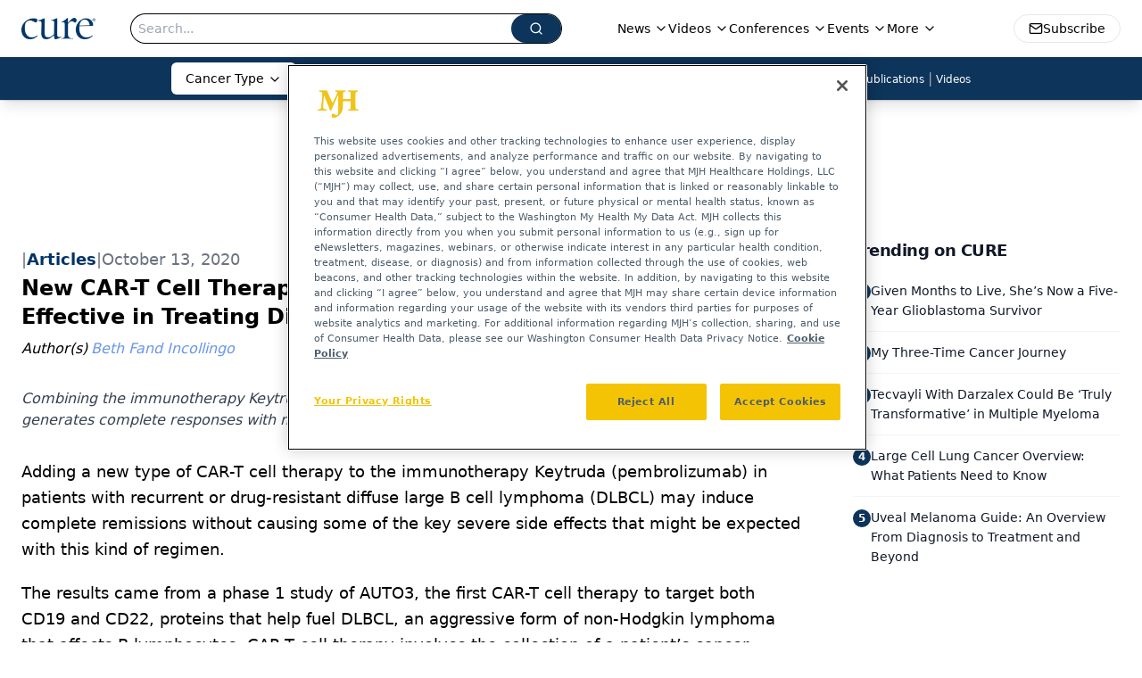

--- FILE ---
content_type: text/html; charset=utf-8
request_url: https://www.google.com/recaptcha/api2/aframe
body_size: 184
content:
<!DOCTYPE HTML><html><head><meta http-equiv="content-type" content="text/html; charset=UTF-8"></head><body><script nonce="YhX3unMSXeIplwzA-K5rkA">/** Anti-fraud and anti-abuse applications only. See google.com/recaptcha */ try{var clients={'sodar':'https://pagead2.googlesyndication.com/pagead/sodar?'};window.addEventListener("message",function(a){try{if(a.source===window.parent){var b=JSON.parse(a.data);var c=clients[b['id']];if(c){var d=document.createElement('img');d.src=c+b['params']+'&rc='+(localStorage.getItem("rc::a")?sessionStorage.getItem("rc::b"):"");window.document.body.appendChild(d);sessionStorage.setItem("rc::e",parseInt(sessionStorage.getItem("rc::e")||0)+1);localStorage.setItem("rc::h",'1768736220895');}}}catch(b){}});window.parent.postMessage("_grecaptcha_ready", "*");}catch(b){}</script></body></html>

--- FILE ---
content_type: application/javascript
request_url: https://api.lightboxcdn.com/z9gd/43383/www.curetoday.com/jsonp/z?cb=1768736209570&dre=l&callback=jQuery112407150934675835545_1768736209561&_=1768736209562
body_size: 1203
content:
jQuery112407150934675835545_1768736209561({"response":"[base64].G5PHcAD6Hq98BAADkGIGwGwSDYyeGoBBWoRRhVU4HgxioGH05m2IRY64wNwKgACBitWzE.OuCT4pyRz1lmMAVWcgYxrXDaTJXZA9bYjYgAHpY2xPOGAJqVvLN1t6xwlrM9qA2bhsGA15zcElHQNuwgoHT-iE6KVXgO4Ggk3cSaMqnQKuWg3CtPWuDvRqCmDfiANBkim3Cvl2.LKno8hoIguBJimaZRqOowABIgAAvthQA__","dre":"l","success":true});